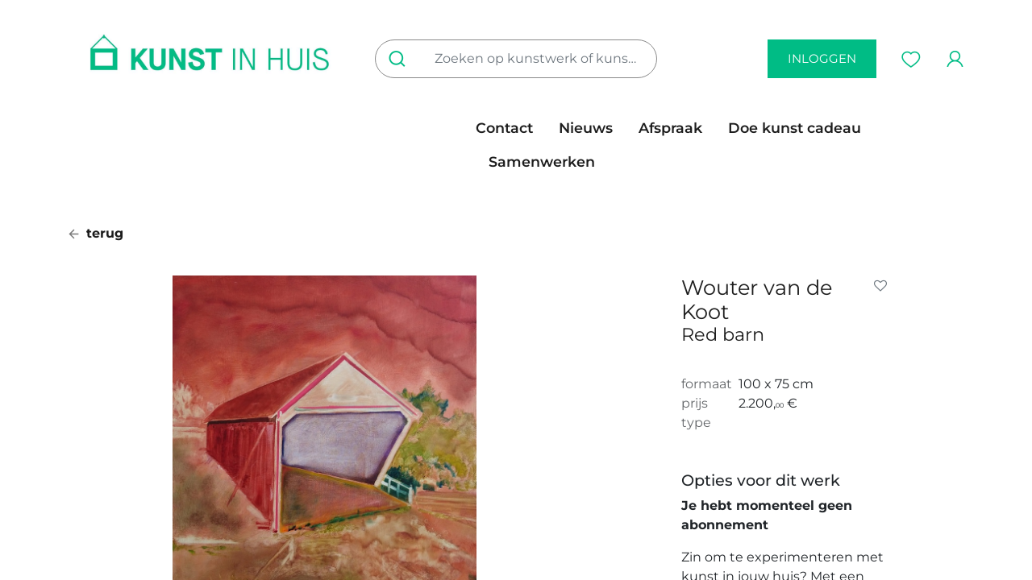

--- FILE ---
content_type: text/html; charset=utf-8
request_url: https://www.kunstinhuis.be/shop/12620029-red-barn-3016
body_size: 9557
content:

        

    
<!DOCTYPE html>
        
        
        
<html lang="nl-BE" data-website-id="1" data-main-object="product.template(3016,)" data-add2cart-redirect="1">
    <head>
        <meta charset="utf-8"/>
        <meta http-equiv="X-UA-Compatible" content="IE=edge,chrome=1"/>
        <meta name="viewport" content="width=device-width, initial-scale=1"/>
        <meta name="generator" content="Odoo"/>
            
        <meta property="og:type" content="website"/>
        <meta property="og:title" content="Red barn"/>
        <meta property="og:site_name" content="Kunst In Huis"/>
        <meta property="og:url" content="https://www.kunstinhuis.be/shop/12620029-red-barn-3016"/>
        <meta property="og:image" content="https://www.kunstinhuis.be/web/image/product.template/3016/image_1024?unique=6c9965e"/>
        <meta property="og:description"/>
            
        <meta name="twitter:card" content="summary_large_image"/>
        <meta name="twitter:title" content="Red barn"/>
        <meta name="twitter:image" content="https://www.kunstinhuis.be/web/image/product.template/3016/image_1024?unique=6c9965e"/>
        <meta name="twitter:description"/>
        
        <link rel="canonical" href="https://www.kunstinhuis.be/shop/12620029-red-barn-3016"/>
        
        <link rel="preconnect" href="https://fonts.gstatic.com/" crossorigin=""/>
        <title> Red barn | Kunst In Huis </title>
        <link type="image/x-icon" rel="shortcut icon" href="/web/image/website/1/favicon?unique=e399618"/>
        <link rel="preload" href="/web/static/src/libs/fontawesome/fonts/fontawesome-webfont.woff2?v=4.7.0" as="font" crossorigin=""/>
        <link type="text/css" rel="stylesheet" href="/web/assets/152862-7627637/1/web.assets_frontend.min.css" data-asset-bundle="web.assets_frontend" data-asset-version="7627637"/>
        <script id="web.layout.odooscript" type="text/javascript">
            var odoo = {
                csrf_token: "c33e2d9df9f411e166a53fbcfad86c077d49e6b7o1801034238",
                debug: "",
            };
        </script>
        <script type="text/javascript">
            odoo.__session_info__ = {"is_admin": false, "is_system": false, "is_website_user": true, "user_id": false, "is_frontend": true, "profile_session": null, "profile_collectors": null, "profile_params": null, "show_effect": true, "bundle_params": {"lang": "en_US", "website_id": 1}, "translationURL": "/website/translations", "cache_hashes": {"translations": "44b2c95e5c27ae4b79b37d140eaec9f9da733485"}, "geoip_country_code": "US", "geoip_phone_code": 1, "lang_url_code": "nl_BE"};
            if (!/(^|;\s)tz=/.test(document.cookie)) {
                const userTZ = Intl.DateTimeFormat().resolvedOptions().timeZone;
                document.cookie = `tz=${userTZ}; path=/`;
            }
        </script>
        <script defer="defer" type="text/javascript" src="/web/assets/123438-265d88f/1/web.assets_frontend_minimal.min.js" data-asset-bundle="web.assets_frontend_minimal" data-asset-version="265d88f"></script>
        <script defer="defer" type="text/javascript" data-src="/web/assets/142006-ba4748f/1/web.assets_frontend_lazy.min.js" data-asset-bundle="web.assets_frontend_lazy" data-asset-version="ba4748f"></script>
        
        
    </head>
    <body>
        <div id="wrapwrap" class="   ">
                <header id="top" data-anchor="true" data-name="Header" class="  o_header_disappears">
                    
    <nav data-name="Navbar" class="navbar navbar-light o_colored_level o_cc  navbar-expand-xl">
        
            <div id="top_menu_container" class="container kih_header">
                
            <div class="row">
                <div class="col-4 d-flex align-items-center justify-content-start">
                    <div>
                        <span class="d-inline d-xl-none" id="kih_toggler_menu">
    <button type="button" data-bs-toggle="collapse" data-bs-target="#top_menu_collapse" class="navbar-toggler ">
        <img src="/kih_theme/static/src/img/icon_mobile_menu.png" loading="lazy"/>
        </button></span>
                        <span id="kih_search_menu" class="d-inline d-xl-none"><button style="all: unset;" data-bs-toggle="collapse" data-bs-target="#search_collapse" class="d-xl-none"><img src="/kih_theme/static/src/img/icon-search.png" loading="lazy"/></button>
        </span>
                        <a href="/" class="d-none d-xl-inline"><img src="/web/image/61595-0f6d37bb/Kopie%20van%20KIH_logo_RGB_H_groen.jpg" alt="" class="desktop_logo img img-fluid o_we_custom_image" data-original-id="61594" data-original-src="/web/image/61594-a077adcd/Kopie%20van%20KIH_logo_RGB_H_groen.jpg" data-mimetype="image/jpeg" data-resize-width="1050" data-bs-original-title="" title="" aria-describedby="tooltip640849" loading="lazy"/></a>
                    </div>
                </div>
                <div class="col-4 d-flex align-items-center justify-content-center">
                    <div id="search_desktop" class="d-none d-xl-inline-block collapse navbar-collapse order-last order-lg-first col-12 col-lg-4 kih_p_0">
                        <form method="get" class="o_searchbar_form s_searchbar_input o_wsale_products_searchbar_form me-auto flex-grow-1 d-xl-inline d-none" action="/shop" data-snippet="s_searchbar_input" data-name="Zoeken">
                            <div role="search" class="input-group">
                                <button type="submit" aria-label="Zoeken" title="Zoeken" class="btn oe_search_button btn"><img src="/kih_theme/static/src/img/icon-search.png" loading="lazy"/></button>
                                <input type="search" name="search" class="search-query form-control oe_search_box border-0" placeholder="Zoeken op kunstwerk of kunstenaar..." value="" data-search-type="products_only" data-limit="5" data-display-image="true" data-display-description="true" data-display-extra-link="true" data-display-detail="true" data-order-by="name asc" autocomplete="off"/>
                            </div>
                            <input name="order" type="hidden" class="o_search_order_by" value="name asc"/>
                        </form>
                    </div>
                    <a href="/" class="d-inline-block d-xl-none mobile_logo" data-bs-original-title="" title="">
                        <img src="/kih_theme/static/src/img/kunst-in-huis-mobile-logo.png" loading="lazy" data-bs-original-title="" title="" aria-describedby="tooltip938139"/>
                    </a>
                </div>
                <div class="col-4 d-flex align-items-center justify-content-end">
                        <a class="btn btn-secondary text-uppercase d-none d-xl-inline" href="/web/login">
                            inloggen
                        </a>
                    <span id="kih_wishlist_menu">
        
                <div class="o_wsale_my_wish  nav-item ms-1">
                <a href="/shop/wishlist" class="nav-link">
                    <img src="/kih_theme/static/src/img/icon-wishlist.png" loading="lazy"/>
                    </a></div>
            </span>
                    <span id="kih_portal_menu">
            <div class="nav-item ms-3 o_no_autohide_item">
                    <a href="/web/login" class="nav-link"><img src="/kih_theme/static/src/img/icon-profile.png" loading="lazy"/></a>
                </div>
        
    </span>
                </div>
            </div>
            <div class="row">
            <div id="top_menu_collapse" class="collapse navbar-collapse o_header_centered_logo order-last order-lg-first col-12 col-lg-6">
    <ul id="top_menu" role="menu" class="nav navbar-nav o_menu_loading ">
        
                        
    <li role="presentation" class="nav-item">
        <a role="menuitem" href="/kunst-in-huis" class="nav-link ">
            <span>In huis</span>
        </a>
    </li>
    <li role="presentation" class="nav-item">
        <a role="menuitem" href="/kunst-op-kantoor" class="nav-link ">
            <span>Op kantoor</span>
        </a>
    </li>
    <li role="presentation" class="nav-item">
        <a role="menuitem" href="/shop" class="nav-link ">
            <span>Collectie</span>
        </a>
    </li>
    <li role="presentation" class="nav-item">
        <a role="menuitem" href="/tarieven" class="nav-link ">
            <span>Tarieven</span>
        </a>
    </li>
    <li role="presentation" class="nav-item">
        <a role="menuitem" href="/steun-ons-1" class="nav-link ">
            <span>steun ons</span>
        </a>
    </li>
                    
    </ul>
            <ul id="top_menu_right" role="menu" class="nav navbar-nav">
    <li role="presentation" class="nav-item">
        <a role="menuitem" href="/contactus" class="nav-link ">
            <span>Contact</span>
        </a>
    </li>
    <li role="presentation" class="nav-item">
        <a role="menuitem" href="/blog" class="nav-link ">
            <span>Nieuws</span>
        </a>
    </li>
    <li role="presentation" class="nav-item">
        <a role="menuitem" href="/appointment" class="nav-link ">
            <span>Afspraak</span>
        </a>
    </li>
    <li role="presentation" class="nav-item">
        <a role="menuitem" href="/art-gift" class="nav-link ">
            <span>Doe kunst cadeau</span>
        </a>
    </li>
    <li role="presentation" class="nav-item">
        <a role="menuitem" href="/samenwerken-als-kunstenaar" class="nav-link ">
            <span>Samenwerken</span>
        </a>
    </li>
            </ul>
                    
                </div></div>
            <div class="row d-block d-xl-none">
                <div class="col12">
                    <div id="search_collapse" class="collapse navbar-collapse order-last order-lg-first col-12 col-lg-4 kih_p_0">
                        <form method="get" class="o_searchbar_form s_searchbar_input o_wsale_products_searchbar_form me-auto flex-grow-1 d-xl-none d-inline-block" action="/shop" data-snippet="s_searchbar_input" data-name="Zoeken">
                            <div role="search" class="input-group">
                                <button type="submit" aria-label="Zoeken" title="Zoeken" class="btn oe_search_button btn"><img src="/kih_theme/static/src/img/icon-search.png" loading="lazy"/></button>
                                <input type="search" name="search" class="search-query form-control oe_search_box border-0" placeholder="Zoeken op kunstwerk of kunstenaar..." value="" data-search-type="products_only" data-limit="5" data-display-image="true" data-display-description="true" data-display-extra-link="true" data-display-detail="true" data-order-by="name asc" autocomplete="off"/>
                            </div>
                            <input name="order" type="hidden" class="o_search_order_by" value="name asc"/>
                        </form>
                    </div>
                </div>
            </div>
                
                <ul class="nav navbar-nav o_header_centered_logo justify-content-end flex-row d-none">
                    
        
            <li class="nav-item divider d-none"></li> 
            <li class="o_wsale_my_cart align-self-md-start d-none nav-item">
                <a href="/shop/cart" class="nav-link">
                    <i class="fa fa-shopping-cart"></i>
                    <sup class="my_cart_quantity badge text-bg-primary" data-order-id="">0</sup>
                </a>
            </li>
        
            
                    
                    
                    
                    
                </ul>
                
                
                
                
            </div>
        
    </nav>
    
        </header>
                <main>
                    
            <div itemscope="itemscope" itemtype="http://schema.org/Product" id="wrap" class="js_sale o_wsale_product_page ecom-zoomable zoomodoo-next" data-ecom-zoom-auto="1" data-ecom-zoom-click="1" data-artist-id="40567">
                <div class="oe_structure oe_empty oe_structure_not_nearest" id="oe_structure_website_sale_product_1" data-editor-message="ZET HIER BOUWBLOKKEN NEER OM ZE BESCHIKBAAR TE MAKEN VOOR ALLE PRODUCTEN"></div>
                <section id="product_detail" class="container py-4 oe_website_sale " data-view-track="1" data-product-tracking-info="{&#34;item_id&#34;: 3008, &#34;item_name&#34;: &#34;[12620029] Red barn&#34;, &#34;item_category&#34;: &#34;Kunstwerk&#34;, &#34;currency&#34;: &#34;EUR&#34;, &#34;price&#34;: 2200.0}">
                    <div class="row align-items-center">
                        <div class="col-lg-6 d-flex align-items-center">
                            <span class="mb-3"><a class="a_black" href="/shop"><img src="/kih_theme/static/src/img/icon_arrow_left.png" class="me-1" loading="lazy"/> terug
        </a></span>
            </div>
                    </div>
                    <div class="row" id="product_detail_main" data-name="Product Page" data-image_width="50_pc" data-image_layout="carousel">
                        <div class="col-lg-7 mt-lg-4 o_wsale_product_images position-relative">
        <div id="o-carousel-product" class="carousel slide position-sticky mb-3 overflow-hidden" data-bs-ride="carousel" data-bs-interval="0" data-name="Productcarrousel">
            <div class="o_carousel_product_outer carousel-outer position-relative flex-grow-1">
                <div class="carousel-inner h-100">
                        <div class="carousel-item h-100 active">
        <div class="d-flex align-items-center justify-content-center h-100 oe_unmovable"><img src="/web/image/product.product/3008/image_1024/%5B12620029%5D%20Red%20barn?unique=6c9965e" class="img img-fluid oe_unmovable product_detail_img mh-100" alt="Red barn" data-zoom="1" data-zoom-image="/web/image/product.product/3008/image_1920/%5B12620029%5D%20Red%20barn?unique=6c9965e" loading="lazy"/></div>
                        </div>
                </div>
            </div>
        <div class="o_carousel_product_indicators pt-2 overflow-hidden">
        </div>
        </div>
                        </div>
                        <div id="product_details" class="col-lg-3 mt-md-4 offset-lg-1">
                <div class="row">
                    <div class="col-10">
                <h1 itemprop="name" class="kih_mb_0">Wouter van de Koot</h1></div>
                    <div class="col-2">
                <div id="product_option_block">
            
                <button type="button" role="button" class="btn btn-link px-0 pe-3 o_add_wishlist_dyn" data-action="o_wishlist" title="Add to wishlist" data-product-template-id="3016" data-product-product-id="3008"><i class="fa fa-heart-o me-2" role="img" aria-label="Add to wishlist"></i></button>
            </div></div>
                </div>
                <h3 class="text-muted mb-4">Red barn</h3>
                <div class="row">
                    <div class="col-3">
                        <span class="text-muted">formaat</span>
                    </div>
                    <div class="col-9">
                        <span>100 x 75 cm</span>
                    </div>
                </div>
                <div class="row">
                    <div class="col-3">
                        <span class="text-muted">prijs</span>
                    </div>
                    <div class="col-9">
                        <span><span class="oe_currency_value">2.200,</span><span class="oe_currency_value" style="font-size:0.5em">00</span> €</span>
                    </div>
                </div>
                <div class="row mb-5">
                    <div class="col-3">
                        <span class="text-muted">type</span>
                    </div>
                    <div class="col-9">
                        
                    </div>
                </div>
                <div class="row">
                    <div class="col-12">
                        <h6 class="kih_bold">Opties voor dit werk</h6>
        <div class="row mb-5">
                            <div class="col-12">
                                <div class="row">
                                    <div class="col-12">
                                        <p><b>Je hebt momenteel geen abonnement</b></p>
                                        <p>Zin om te experimenteren met kunst in jouw huis? Met een abonnement van €15 per maand wissel je zo vaak je wil, wanneer je maar wil.
                                           Eens je je kunstmatch gevonden hebt, kan je er tot wel 1 jaar lang van genieten via onze kunstuitleen.</p>
                                        <br/>
                                    </div>
                                    <div class="col-12">
                                        <a href="/web/login" class="btn btn-secondary text-uppercase w-100 kih_secondary_btn">Heb je al een account? Log in</a>
                                    </div>
                                    <div class="col-12">
                                        <a href="/web/signup" class="btn btn-primary text-uppercase w-100 kih_primary_btn">Account aanmaken</a>
                                    </div>
                                    <div class="col-12 mt-3 text-center">
                                        <span>En krijg toegang tot dit en tal van andere werken.</span>
                                    </div>
                                </div>
                            </div>
                            <div class="col-12">
                            </div>
                        </div>
                    </div>
                </div>
                <div class="row">
                    <div class="col-12">
                        <h6 class="kih_bold">Over <span>Wouter van de Koot</span></h6>
                        <div class="row text-muted"><span>1978 ° - Merksem</span></div>
                        <div class="row">
                            <div class="col-12 my-5">
                                <div class="oe_unmovable"><img src="/web/image/res.partner/40567/image_512/Wouter%20van%20de%20Koot?unique=b3eba85" class="img img-fluid oe_unmovable product_detail_img mh-100" alt="Wouter van de Koot" loading="lazy"/></div>
                            </div>



                        </div>
                        <div class="row mt-2">
                            <div class="col-5">
                                <a class="btn btn-secondary text-uppercase kih_simple_button" href="/artist/40567">Meer lezen</a>
                            </div>
                        </div>
                    </div>
                </div>
                            
                            <span itemprop="url" style="display:none;">https://www.kunstinhuis.be/shop/12620029-red-barn-3016</span>
                            <span itemprop="image" style="display:none;">https://www.kunstinhuis.be/web/image/product.template/3016/image_1920?unique=6c9965e</span>
                            
            <div id="product_attributes_simple">
                                <table class="table table-sm text-muted d-none">
                                </table>
                            </div>
                            <div id="o_product_terms_and_share" class="d-flex justify-content-between flex-column flex-md-row align-items-md-end mb-3">
            </div>
          <input id="wsale_user_email" type="hidden" value=""/>
                        </div>
                    </div>
                </section>
                
                <div class="oe_structure oe_empty oe_structure_not_nearest mt16" id="oe_structure_website_sale_product_2" data-editor-message="ZET HIER BOUWBLOKKEN NEER OM ZE BESCHIKBAAR TE MAKEN VOOR ALLE PRODUCTEN"><section class="s_artist_products o_colored_level pb136 pt40" data-snippet="s_artist_products" data-name="Same Artist Products" style="background-image: none;">
        <script src="https://cdn.jsdelivr.net/npm/masonry-layout@4.2.2/dist/masonry.pkgd.min.js" integrity="sha384-GNFwBvfVxBkLMJpYMOABq3c+d3KnQxudP/mGPkzpZSTYykLBNsZEnG2D9G/X/+7D" crossorigin="anonymous"></script>
        <div class="container">
            <div class="row align-items-stretch">
                <div class="col-lg-6 o_colored_level">
                    <h2 class="o_default_snippet_text">Meer werken door deze kunstenaar</h2>
                </div>
            </div>
            <div class="row align-items-end o_not_editable product_columns oe_website_sale"></div>
            <div class="row align-items-stretch">
                <div class="col-12 mt-5 o_colored_level">
                    <a href="/shop" class="btn btn-primary o_default_snippet_text">ALLE WERKEN</a>
                </div>
            </div>
        </div>
    </section></div></div>
        
                </main>
                <footer id="bottom" data-anchor="true" data-name="Footer" class="o_footer o_colored_level o_cc ">
                    <div id="footer" class="oe_structure"><section class="s_numbers o_cc o_cc2 pt24 pb24" data-snippet="s_numbers" data-name="Getallen" style="background-image: none;">
        <div class="container">
            <div class="row">
                <div class="col-lg-3 text-center pt24 pb24 o_colored_level">
                    <span class="s_number display-4"><span style="font-weight: bolder;">4.875</span></span><h6>kunstwerken in collectie</h6>
                </div>
                <div class="col-lg-3 text-center pt24 pb24 o_colored_level">
                    <span class="s_number display-4">389</span><h6>kunstenaars</h6>
                </div>
                <div class="col-lg-3 text-center pt24 pb24 o_colored_level">
                    <span class="s_number display-4">3.052</span><h6>actieve kunstontleners</h6>
                </div>
                <div class="col-lg-3 text-center pt24 pb24 o_colored_level">
                    <span class="s_number display-4">5</span>
                    <h6>filialen waar je steeds langs kan</h6>
                </div>
            </div>
        </div>
    </section><section class="s_newsletter_block s_newsletter_list pt32 pb32" data-list-id="5" data-snippet="s_newsletter_block" data-name="Newsletter Block" style="background-image: none;" data-newsletter-template="form">
        <div class="container">
    <section class="s_website_form" data-vcss="001" data-snippet="s_website_form" data-name="Form">
        <div class="container">
            <form id="newsletter_form" action="/website/form/" method="post" enctype="multipart/form-data" class="o_mark_required" data-mark="*" data-model_name="mailing.contact" data-success-mode="message" hide-change-model="true">
                <div class="s_website_form_rows row s_col_no_bgcolor">
                    <div class="col-lg-3 col-intro">
                        <h5>Schrijf je in op de nieuwsbrief</h5>
                        <p>Blijf op de hoogte van nieuwe kunstwerken en nieuwe kunstenaars in de collectie.</p>
                    </div>
                    <div class="col-lg-6 col-fields">
                        <div class="row">
                            <div class="col-lg-6 o_colored_level">
                                <div class="mb-0 pb-2 col-12 s_website_form_field s_website_form_model_required" data-type="char" data-name="Field" data-visibility-condition="" data-visibility-between="">
                                    <label class="col-form-label col-sm-auto s_website_form_label" for="mailing_sub1">
                                        <span class="s_website_form_label_content">Naam</span>
                                        <span class="s_website_form_mark"> *</span>
                                    </label>
                                    <div class="col-sm">
                                        <input id="mailing_sub1" type="text" class="form-control s_website_form_input" name="name" required="1"/>
                                    </div>
                                </div>
                            </div>
                            <div class="col-lg-6 o_colored_level">
                                <div class="mb-0 pb-2 col-12 s_website_form_field s_website_form_model_required" data-type="email" data-name="Field" data-visibility-condition="" data-visibility-between="">
                                    <label class="col-form-label col-sm-auto s_website_form_label" for="mailing_sub2">
                                        <span class="s_website_form_label_content">E-mail</span>
                                        <span class="s_website_form_mark"> *</span>
                                    </label>
                                    <div class="col-sm">
                                        <input id="mailing_sub2" type="email" class="form-control s_website_form_input" name="email"/>
                                    </div>
                                </div>
                            </div>
                        </div>
                        <div class="row">
                            <div class="col-lg-6 o_colored_level">

                            </div>
                            <div class="col-lg-6 o_colored_level">
                                <div class="s_website_form_field mb-3 col-12 s_website_form_model_required s_website_form_field_hidden" data-type="many2many" data-name="Field" data-visibility-condition="" data-visibility-between="">
            
                <label class="s_website_form_label " style="width: 200px" for="oqux4xptl0me">
                     
        
        <span class="s_website_form_label_content">Subscribe to</span>
        
            <span class="s_website_form_mark">         *</span>
        
    
                </label>
                
                
                <div class="row s_col_no_resize s_col_no_bgcolor s_website_form_multiple" data-name="list_ids" data-display="horizontal">
                    
                        
        
        <div class="checkbox col-12 col-lg-4 col-md-6">
            <div class="form-check">
                <input type="checkbox" class="s_website_form_input form-check-input" id="oqux4xptl0me0" name="list_ids" value="5" required="true" data-fill-with="undefined"/>
                <label class="form-check-label s_website_form_check_label" for="oqux4xptl0me0">
                    Prospecten
                </label>
            </div>
        </div>
    
                    
                        
        
        <div class="checkbox col-12 col-lg-4 col-md-6">
            <div class="form-check">
                <input type="checkbox" class="s_website_form_input form-check-input" id="oqux4xptl0me1" name="list_ids" value="4" required="true"/>
                <label class="form-check-label s_website_form_check_label" for="oqux4xptl0me1">
                    Bedrijfsklanten
                </label>
            </div>
        </div>
    
                    
                        
        
        <div class="checkbox col-12 col-lg-4 col-md-6">
            <div class="form-check">
                <input type="checkbox" class="s_website_form_input form-check-input" id="oqux4xptl0me2" name="list_ids" checked="checked" value="3" required="true"/>
                <label class="form-check-label s_website_form_check_label" for="oqux4xptl0me2">
                    Nieuwsbriefinschrijvingen
                </label>
            </div>
        </div>
    
                    
                        
        
        <div class="checkbox col-12 col-lg-4 col-md-6">
            <div class="form-check">
                <input type="checkbox" class="s_website_form_input form-check-input" id="oqux4xptl0me3" name="list_ids" value="2" required="true"/>
                <label class="form-check-label s_website_form_check_label" for="oqux4xptl0me3">
                    Klanten filiaal Antwerpen
                </label>
            </div>
        </div>
    
                    
                        
        
        <div class="checkbox col-12 col-lg-4 col-md-6">
            <div class="form-check">
                <input type="checkbox" class="s_website_form_input form-check-input" id="oqux4xptl0me4" name="list_ids" value="1" required="true"/>
                <label class="form-check-label s_website_form_check_label" for="oqux4xptl0me4">
                    Newsletter
                </label>
            </div>
        </div>
    
                    
                </div>
            
                


        
        
        
    
            
        </div>
                                <div class="mb-0 py-2 col-12 s_website_form_field s_website_form_custom s_website_form_required" data-type="boolean" data-name="Field" data-visibility-condition="" data-visibility-between="">
                                    <div class="col-sm">
                                        <div class="form-check">
                                            <input type="checkbox" value="Yes" class="s_website_form_input" name="I want to be kept updated" id="mailing_sub3" required="1"/>
                                            Ik ga akkoord om e-mails van Kunst In Huis vzw te ontvangen.
                                        </div>
                                    </div>
                                </div>
                            </div>
                        </div>
                    </div>
                    <div class="col-lg-3 col_button">
                        <div style="width: 250px;" class="s_website_form_label"></div>
                        <a href="#" role="button" class="btn btn-primary btn-lg s_website_form_send" data-bs-original-title="" title="">Schrijf me in</a>
                        <span id="s_website_form_result"></span>
                    </div>
                </div>
            </form>
        <div class="s_website_form_end_message d-none">
                <div class="oe_structure">
                    <section class="s_text_block pt64 pb64 o_colored_level o_cc o_cc2" data-snippet="s_text_block" data-name="Tekst">
                        <div class="container">
                            <h2 class="text-center"><span class="fa fa-check-circle"></span>
                                Bedankt voor je inschrijving !
                            </h2>
                            <p class="text-center">
                                Je wordt nu geïnformeerd over het laatste nieuws.<br/>
                            </p>
                        </div>
                    </section>
                </div>
            </div>
        </div>
    </section></div>
    </section>
                <section class="s_text_block pt40 pb40" data-snippet="s_text_block" data-name="Text" style="background-image: none;">
                    <div class="container">
                        <div class="row o_grid_mode" data-row-count="2" style="--grid-item-padding-y: 0px; --grid-item-padding-x: 0px;">
    

    

    

    

    

    

    

    

    

    

    

    

    

    

    

                            <div class="o_colored_level o_grid_item o_grid_item_image g-height-1 g-col-lg-3 col-lg-3" style="grid-area: 1 / 1 / 2 / 4; z-index: 1;"><img src="/web/image/91703-04449867/KIH_logo_RGB_H_groen.png" alt="" class="img img-fluid o_we_custom_image" style="width: 100% !important;" data-original-id="91702" data-original-src="/web/image/91702-f69cadfc/KIH_logo_RGB_H_groen.png" data-mimetype="image/png" data-resize-width="690" data-bs-original-title="" title="" aria-describedby="tooltip486745" loading="lazy"/></div>
                            <div class="align-end o_colored_level o_grid_item g-col-lg-6 g-height-1 col-lg-6" style="grid-area: 1 / 7 / 2 / 13; z-index: 2;">
                                <a href="https://www.instagram.com/kunstinhuis" target="_blank" class="pe-3"><img src="/kih_theme/static/src/img/icon_instagram.png" alt="link Instagram Kunst In Huis" loading="lazy"/></a>
                                <a href="https://www.facebook.com/kunstinhuis" target="_blank" class="pe-3" data-bs-original-title="" title=""><img src="/kih_theme/static/src/img/icon_facebook.png" alt="link Facebook Kunst In Huis" loading="lazy" data-bs-original-title="" title="" aria-describedby="tooltip702223"/></a>
                                <a href="https://be.linkedin.com/company/kunst-in-huis-kunstuitleen" target="_blank" data-bs-original-title="" title=""><img src="/kih_theme/static/src/img/icon_linkedin.png" alt="link Linkedin Kunst In Huis" loading="lazy" data-bs-original-title="" title="" aria-describedby="tooltip604094"/></a>
                            </div>
                        <div class="o_grid_item o_grid_item_image o_colored_level g-col-lg-2 g-height-1 col-lg-2" style="z-index: 3; grid-area: 2 / 11 / 3 / 13;"><img src="/web/image/91700-f95b4a26/Vlaanderen_Verbeelding%20werkt.png" alt="" class="img img-fluid mx-auto o_we_custom_image" data-original-id="91699" data-original-src="/web/image/91699-077cade6/Vlaanderen_Verbeelding%20werkt.png" data-mimetype="image/png" data-resize-width="690" data-bs-original-title="" title="" aria-describedby="tooltip42197" loading="lazy"/></div></div>
                        <div class="row">
                            <div class="col-lg-3 offset-lg-3 pt24 o_colored_level">
                                <h5>Over ons</h5>
                                <ul>
                                    <li><a href="/missie-en-visie">Missie en visie</a></li>
                                    <li><a href="/team">Team</a></li>
                                    <li><a href="/contactus">Neem contact op</a></li>
                                </ul>
                            </div>
                            <div class="col-lg-3 pt24 o_colored_level">
                                <h5>Voorwaarden</h5>
                                <ul>
                                    <li><a href="/faq">FAQ</a></li>
                                    <li><a href="/terms-conditions">Algemene Voorwaarden</a></li>
                                    <li><a href="/bijzondere-voorwaarden">Bijzondere Voorwaarden</a></li>
                                    <li><a href="/gdpr">GDPR</a></li>
                                </ul>
                            </div>
                            <div id="connect" class="col-lg-3 pt24 o_colored_level">
                                <h5><a href="/samenwerken-als-kunstenaar">Steun Kunst in Huis</a></h5>
                            </div>
                        </div>
                    </div>
                </section>
            </div>
        <div class="o_footer_copyright o_colored_level o_cc" data-name="Copyright">
                        <div class="container py-3">
                            <div class="row">
                                <div class="col-sm text-center text-sm-start text-muted">
                                    <span class="o_footer_copyright_name me-2">Copyright &copy; Bedrijfsnaam</span>
        
        
                                </div>
                                <div class="col-sm text-center text-sm-end o_not_editable">
        <div class="o_brand_promotion">
        Aangeboden door 
            <a target="_blank" class="badge text-bg-light" href="http://www.odoo.com?utm_source=db&amp;utm_medium=website">
                <img alt="Odoo" src="/web/static/img/odoo_logo_tiny.png" width="62" height="20" style="width: auto; height: 1em; vertical-align: baseline;" loading="lazy"/>
            </a>
        - 
                    De #1 <a target="_blank" href="http://www.odoo.com/app/ecommerce?utm_source=db&amp;utm_medium=website">Open source e-commerce</a>
                
        </div>
                                </div>
                            </div>
                        </div>
                    </div>
                </footer>
        <div id="website_cookies_bar" class="s_popup o_snippet_invisible o_no_save d-none" data-name="Cookies Bar" data-vcss="001" data-invisible="1">
            <div class="modal s_popup_bottom s_popup_no_backdrop o_cookies_discrete modal_shown" data-show-after="500" data-display="afterDelay" data-consents-duration="999" data-bs-focus="false" data-bs-backdrop="false" data-bs-keyboard="false" tabindex="-1" style="display: none;" aria-hidden="true">
                <div class="modal-dialog d-flex s_popup_size_full">
                    <div class="modal-content oe_structure">
                        
                        <section class="o_colored_level o_cc o_cc1" style="background-image: none;">
                            <div class="container">
                                <div class="row">
                                    <div class="col-lg-8 pt16">
                                        <p>
                                            <span class="pe-1">We gebruiken cookies om je een betere gebruikerservaring op deze website te bieden.</span>
                                            <a href="/cookie-policy" class="o_cookies_bar_text_policy btn btn-link btn-sm px-0">Cookiebeleid</a>
                                        </p>
                                    </div>
                                    <div class="col-lg-4 text-end pt16 pb16">
                                        <a href="#" id="cookies-consent-essential" role="button" class="js_close_popup btn btn-outline-primary rounded-circle btn-sm px-2">Alleen het essentiële</a>
                                        <a href="#" id="cookies-consent-all" role="button" class="js_close_popup btn btn-outline-primary rounded-circle btn-sm">Ik ga akkoord</a>
                                    </div>
                                </div>
                            </div>
                        </section>
                    </div>
                </div>
            </div>
        </div>
            </div>
        
        </body>
</html>
    